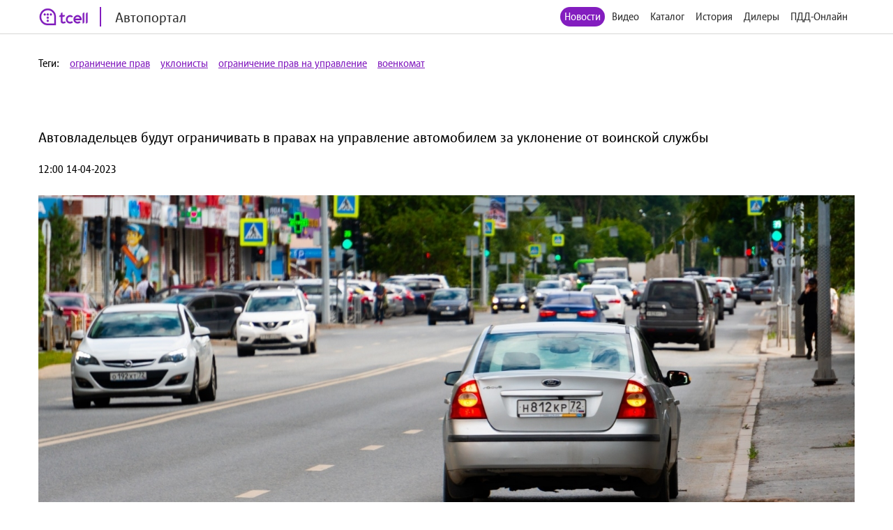

--- FILE ---
content_type: text/html; charset=utf-8
request_url: http://auto.tcell.tj/news/221628
body_size: 4821
content:
<!DOCTYPE html>
<html>
<head>
    <meta name="viewport" content="width=device-width, minimum-scale=1.0, maximum-scale=1.0, user-scalable=no">
    <meta http-equiv="X-UA-Compatible" content="IE=edge">
    <meta name="format-detection" content="telephone=no">
    <title>Автопортал</title>
	<link rel="icon" href="/images/favicon_tcell.png">
    
    
    <script src="/js/jquery-3.4.1.min.js"></script>
    <script src="/js/select2.min.js"></script>
    <script src="/js/select2.ru.js"></script>
    <script src="/js/jquery.magnific-popup.min.js"></script>
    <script src="/js/jquery.inputmask.min.js"></script>
    <script src="/js/timer.jquery.min.js"></script>
    <script src="/js/slick.min.js"></script>
    <script src="/js/lib.js"></script>
    <script src="/js/app.js"></script>
    <script src="/js/pdd_assets.js"></script>
    <script src="/js/penalties.js"></script>
    <link rel="stylesheet" media="all" data-turbolinks-track="reload"
          href="/css/application.css"/>

</head>
<body>
<!-- Yandex.Metrika counter -->
<script type="text/javascript" >
   (function(m,e,t,r,i,k,a){m[i]=m[i]||function(){(m[i].a=m[i].a||[]).push(arguments)};
   m[i].l=1*new Date();k=e.createElement(t),a=e.getElementsByTagName(t)[0],k.async=1,k.src=r,a.parentNode.insertBefore(k,a)})
   (window, document, "script", "https://mc.yandex.ru/metrika/tag.js", "ym");

   ym(56380810, "init", {
        clickmap:true,
        trackLinks:true,
        accurateTrackBounce:true
   });
</script>
<noscript><div><img src="https://mc.yandex.ru/watch/56380810" style="position:absolute; left:-9999px;" alt="" /></div></noscript>
<!-- /Yandex.Metrika counter -->
	<header class="header">
		<div class="wrapper">
			<div class="header_left">
				<a href="/" class="header_logo">
					<img src="/images/logo_tcell.jpg">
					<span class="header_logo-text">Автопортал</span>
				</a>
			</div>
			<div class="header_right">
				<ul class="header_nav">
                    <li class="active"><a href="/news">Новости</a></li>
                
                    <li><a class="popup" href="#auth-form">Видео</a></li>
                    <li><a class="popup" href="#auth-form">Каталог</a></li>
                    <li><a class="popup" href="#auth-form">История</a></li>
                    <li><a class="popup" href="#auth-form">Дилеры</a></li>
                    <li><a class="popup" href="#auth-form">ПДД-Онлайн</a></li>
                
					<li>
						<div data-clone-id="brands"></div>
					</li>
				</ul>
				<div class="header_menu-btn"><i></i><i></i><i></i></div>
			</div>
            
		</div>
	</header>

<div class="tags">
    <div class="wrapper">
        <div class="tags_row">
            <span>Теги:</span>
            
                <a href="/news?tag_id=3442">ограничение прав</a>
            
                <a href="/news?tag_id=62848">уклонисты</a>
            
                <a href="/news?tag_id=62849">ограничение прав на управление</a>
            
                <a href="/news?tag_id=62850">военкомат</a>
            
        </div>
    </div>
</div>
<div class="news">
    <div class="wrapper">
        <div class="news_content __item">
            <h1 class="news_date">Автовладельцев будут ограничивать в правах на управление автомобилем за уклонение от воинской службы</h1>
            <p>
                12:00 14-04-2023
            </p>
            <figure>
                <img src="/uploads/news/image/221628/fixed1480x800__dsc4803.jpg"/>
            </figure>
            
            <h2><strong>Госдума рассматривает новые меры воздействия на автовладельцев, которые уклоняются от армии. Таких граждан хотят ограничивать в правах на управление транспортом. </strong></h2><figure class="image"><img src="https://static3.car.ru/uploaded/carru_photos/2022/8/29/0851/_dsc4803_w650.jpg" height="351" alt="город, дорога, движение, день, машины" srcset="https://static3.car.ru/uploaded/carru_photos/2022/8/29/0851/_dsc4803_w300.jpg 300w, https://static3.car.ru/uploaded/carru_photos/2022/8/29/0851/_dsc4803_w400.jpg 400w, https://static3.car.ru/uploaded/carru_photos/2022/8/29/0851/_dsc4803_w500.jpg 500w, https://static3.car.ru/uploaded/carru_photos/2022/8/29/0851/_dsc4803_w600.jpg 600w, https://static3.car.ru/uploaded/carru_photos/2022/8/29/0851/_dsc4803_w650.jpg 650w, https://static3.car.ru/uploaded/carru_photos/2022/8/29/0851/_dsc4803_w650.jpg defaultw" sizes="100vw" width="650"><figcaption>Фото: «CAR.RU»</figcaption></figure><p>Госдума приняла важную поправку, которая направлена на борьбу с уклонистами от прохождения службы в армии. Если автовладелец не явится по повестке в военкомат, он может быть лишен права на управление транспортным средством.<p>Нововведения предполагают, что неявка в течение 20 дней без уважительной причины становится поводом для ограничения в управлении автомобилем. Эксперты отмечают, что принятые меры необходимы для того, чтобы решить проблему с неявками. Согласно внесенным изменениям, ограничение права на управление будет действовать до того момента, пока призывник не явится в военкомат. Сразу после получения повестки гражданин не может покинуть страну, пока не явится в военный комиссариат. Данная мера тоже прописана в новых поправках, принятых Госдумой.<figure class="image"><img src="https://static3.car.ru/uploaded/carru_photos/2021/6/2/1206/dsc02155-69_w650.jpg" height="351" alt="город, машины, дорога, лето, движение" srcset="https://static3.car.ru/uploaded/carru_photos/2021/6/2/1206/dsc02155-69_w300.jpg 300w, https://static3.car.ru/uploaded/carru_photos/2021/6/2/1206/dsc02155-69_w400.jpg 400w, https://static3.car.ru/uploaded/carru_photos/2021/6/2/1206/dsc02155-69_w500.jpg 500w, https://static3.car.ru/uploaded/carru_photos/2021/6/2/1206/dsc02155-69_w600.jpg 600w, https://static3.car.ru/uploaded/carru_photos/2021/6/2/1206/dsc02155-69_w650.jpg 650w, https://static3.car.ru/uploaded/carru_photos/2021/6/2/1206/dsc02155-69_w650.jpg defaultw" sizes="100vw" width="650"><figcaption>Фото: «CAR.RU»</figcaption></figure><p>Эксперты уже рассматривают алгоритм работы новой системы. Предполагается, что уполномоченные органы смогут оформлять постановления о привлечении к административной ответственности. После этого соответствующие документы будут направляться судебным приставам на исполнение.<p>Сведения об отмене ограничения будут присутствовать в Реестре воинского учета. Они будут вноситься в базу автоматически. Не исключено, что в ближайшее время могут быть приняты поправки к документу и дополнительные нормативные акты для регулирования порядка установления ограничений.<figure class="image"><img src="https://static3.car.ru/uploaded/carru_photos/2021/6/2/1212/_dsc0274-104_w650.jpg" height="351" alt="город, дорога, движение, машины, лето, припаркованы" srcset="https://static3.car.ru/uploaded/carru_photos/2021/6/2/1212/_dsc0274-104_w300.jpg 300w, https://static3.car.ru/uploaded/carru_photos/2021/6/2/1212/_dsc0274-104_w400.jpg 400w, https://static3.car.ru/uploaded/carru_photos/2021/6/2/1212/_dsc0274-104_w500.jpg 500w, https://static3.car.ru/uploaded/carru_photos/2021/6/2/1212/_dsc0274-104_w600.jpg 600w, https://static3.car.ru/uploaded/carru_photos/2021/6/2/1212/_dsc0274-104_w650.jpg 650w, https://static3.car.ru/uploaded/carru_photos/2021/6/2/1212/_dsc0274-104_w650.jpg defaultw" sizes="100vw" width="650"><figcaption>Фото: «CAR.RU»</figcaption></figure><p>Новый документ не указывает на то, что автомобилистов будут лишать водительских прав за неявку в военкомат. Речь идет только о наложении ограничений при определенных условиях.
            
        </div>
    </div>
</div>

<footer class="footer">
	<div class="wrapper">
		<div class="footer_content">
			<div class="footer_left">
				<div class="footer_copy">@ Tcell</div>
			</div>
			<div class="footer_right">
				<a class="footer_link" href="/oferta.pdf">Условия сервиса</a>
			</div>
		</div>
	</div>
</footer>
<form id="subscribe-form" class="subscribe-form mfp-hide" action="/sessions/subscribe" accept-charset="UTF-8" data-remote="true" method="post">
    <div class="subscribe-form_ico">
		<img src="/images/ico-phone.svg" width="55" alt="">
	</div>
	<div class="subscribe-form_text">Подписка на Спортивный портал - <span style="color: red">стоимость 0,80 TJS/день</span>.</div>

	<button class="subscribe-form_button">Получить доступ</button>
			
	
	<div class="subscribe-form_text">
		Или наберите со своего мобильного устройства (активация *1191*8#, отключение *1191*8*0#)
	</div>
		
	
	
    <div class="subscribe-form_close popup-close"></div>
    <div class="subscribe-form_error"></div>
</form>


<div id="block-form" class="subscribe-form mfp-hide">
    <h3>Финансовая блокировка</h3>
    <p>На Вашем счету недостаточно средств. Пополните счет и попробуйте снова.</p>
    <div class="subscribe-form_close popup-close"></div>
</div>

<div id="subscribe-info" class="subscribe-form mfp-hide">
    <h3>Управление подпиской</h3>
    <p>Для подключения подписки отправьте СТАРТ1 на номер <strong>НОМЕР</strong>.</p>
    <div class="subscribe-form_close popup-close"></div>
</div>


<form id="auth-form" class="auth-form mfp-hide" action="/sessions/check" accept-charset="UTF-8"
      data-remote="true" method="post">
    <h3>Войти</h3>
    <input type="text" name="msisdn" id="msisdn" placeholder="+999999999999" class="auth-form_input tel"/>
    <button class="auth-form_button">Получить код</button>
    <div class="auth-form_close popup-close"></div>
    <div class="auth-form_error"></div>
</form>

<form id="auth-code-form" class="auth-form mfp-hide" action="/sessions/check" accept-charset="UTF-8"
      data-remote="true" method="post">
    <h3>Введите код из SMS</h3>
    <input type="text" name="code" id="code" class="auth-form_input-2" placeholder="Введите полученный код"/>
    <button class="auth-form_button">Войти</button>
    <div class="auth-form_close popup-close"></div>
    <div class="auth-form_error"></div>
</form>

<div class="playing-form mfp-hide" id="playing-form">
	<div class="playing-form_text">
		Тарификация интернет трафика оплачивается дополнительно по тарифам Оператора в соответствии с вашим тарифным планом.
	</div>
</div>


<script>
    function session_check(event) {
        var data = $(this).serializeArray().reduce(function (obj, item) {
            obj[item.name] = item.value;
            return obj;
        }, {});
        $(".auth-form_error").text('');
        $(".auth-form_error").removeClass("active");

        $.post(
            $(this).attr('action'),
            data,
            onAjaxSuccess
        );

        function onAjaxSuccess(result) {
            if (result == 'otp') {
                openForm('#auth-code-form');
            } else if (result == 'no') {
                openForm('#subscribe-info');
            } else if (result == 'reload') {
                window.location.reload(true);
            } else if (result == 'code_error') {
                $(".auth-form_error").text('Неверный проверочный код');
                $(".auth-form_error").addClass("active");
            } else if (result == 'wrong') {
                $(".auth-form_error").text('Данный номер не принадлежит оператору Tcell Таджикистан');
                $(".auth-form_error").addClass("active");
            } else {
                $(".popup").magnificPopup.open();
            }
        }

        event.preventDefault();
    }


    function subscribe(event) {
        var data = $(this).serializeArray().reduce(function (obj, item) {
            obj[item.name] = item.value;
            return obj;
        }, {});
        $(".subscribe-form_error").text('');
        $(".subscribe-form_error").removeClass("active");

        $.post(
            $(this).attr('action'),
            data,
            onAjaxSuccess
        );

        function onAjaxSuccess(result) {
            if (result == 'subscribed') {
                window.location.reload(true);
            } else if (result == 'allowed') {
                window.location.reload(true);
            } else {
                $(".subscribe-form_error").text('Ошибка при подписке');
                $(".subscribe-form_error").addClass("active");
            }
        }

        event.preventDefault();
    }
    $("#auth-form").submit(session_check);
    $("#auth-code-form").submit(session_check);
    $("#subscribe-form").submit(subscribe);

    $("#msisdn").on("change paste keyup", function () {
        if ($(".auth-form_error").text()) {
            $(".auth-form_error").text('');
            $(".auth-form_error").removeClass("active");
        }

    });

</script>

</body>
</html>